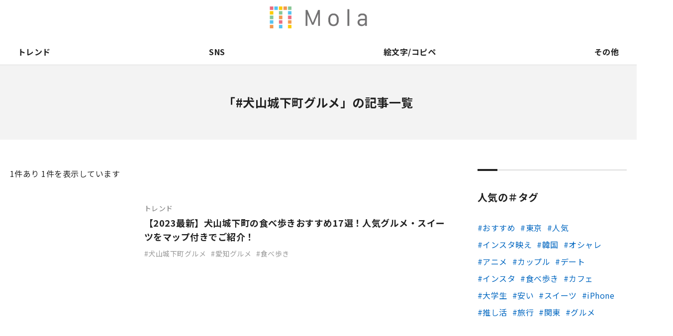

--- FILE ---
content_type: text/html; charset=UTF-8
request_url: https://mo-la.jp/tag/%E7%8A%AC%E5%B1%B1%E5%9F%8E%E4%B8%8B%E7%94%BA%E3%82%B0%E3%83%AB%E3%83%A1/
body_size: 7516
content:
<!doctype html>
<html lang="ja">
<head>


<!-- 【新Adsenseタグ】Mola_全ページhead内_211019差し替え -->
<!-- <script async src="https://pagead2.googlesyndication.com/pagead/js/adsbygoogle.js?client=ca-pub-3077701252284859" crossorigin="anonymous"></script>
 -->
 		<script async src="https://pagead2.googlesyndication.com/pagead/js/adsbygoogle.js?client=ca-pub-1333877194161360"
     crossorigin="anonymous"></script>

<!-- Global site tag (gtag.js) - Google Analytics -->
<script async src="https://www.googletagmanager.com/gtag/js?id=UA-186172714-1"></script>
<script>
  window.dataLayer = window.dataLayer || [];
  function gtag(){dataLayer.push(arguments);}
  gtag('js', new Date());

  gtag('config', 'UA-186172714-1');
</script>
<script type="application/javascript" src="//anymind360.com/js/16802/ats.js"></script>

<!-- Google Tag Manager -->
<script>(function(w,d,s,l,i){w[l]=w[l]||[];w[l].push({'gtm.start':
new Date().getTime(),event:'gtm.js'});var f=d.getElementsByTagName(s)[0],
j=d.createElement(s),dl=l!='dataLayer'?'&l='+l:'';j.async=true;j.src=
'https://www.googletagmanager.com/gtm.js?id='+i+dl;f.parentNode.insertBefore(j,f);
})(window,document,'script','dataLayer','GTM-PNWGQ27');</script>
<!-- End Google Tag Manager -->
<!-- Global site tag (gtag.js) - Google Analytics -->
<script async src="https://www.googletagmanager.com/gtag/js?id=G-5EF877JVGY"></script>
<script>
  window.dataLayer = window.dataLayer || [];
  function gtag(){dataLayer.push(arguments);}
  gtag('js', new Date());

  gtag('config', 'G-5EF877JVGY');
</script>
<!-- <script data-ad-client="ca-pub-3077701252284859" async src="https://pagead2.googlesyndication.com/pagead/js/adsbygoogle.js"></script> -->
<!--<script data-ad-client="pub-3077701252284859" async src="https://pagead2.googlesyndication.com/pagead/js/adsbygoogle.js"></script>-->

<!-- 特定の記事のみに広告タグ 20210907-->

<meta charset="utf-8">
<meta http-equiv="X-UA-Compatible" content="IE=edge">
<meta name="viewport" content="width=device-width, initial-scale=1.0" />


		<!-- All in One SEO 4.3.8 - aioseo.com -->
		<title>犬山城下町グルメ - Mola</title>
		<meta name="robots" content="max-image-preview:large" />
		<link rel="canonical" href="https://mo-la.jp/tag/%E7%8A%AC%E5%B1%B1%E5%9F%8E%E4%B8%8B%E7%94%BA%E3%82%B0%E3%83%AB%E3%83%A1/" />
		<meta name="generator" content="All in One SEO (AIOSEO) 4.3.8" />
		<script type="application/ld+json" class="aioseo-schema">
			{"@context":"https:\/\/schema.org","@graph":[{"@type":"BreadcrumbList","@id":"https:\/\/mo-la.jp\/tag\/%E7%8A%AC%E5%B1%B1%E5%9F%8E%E4%B8%8B%E7%94%BA%E3%82%B0%E3%83%AB%E3%83%A1\/#breadcrumblist","itemListElement":[{"@type":"ListItem","@id":"https:\/\/mo-la.jp\/#listItem","position":1,"item":{"@type":"WebPage","@id":"https:\/\/mo-la.jp\/","name":"\u30db\u30fc\u30e0","description":"\u300eMola\u300f\u4e16\u306e\u4e2d\u306e\u30c8\u30ec\u30f3\u30c9\u30fb\u8a71\u984c\u3092\u89e3\u8aac\u3059\u308b\u30e1\u30c7\u30a3\u30a2\u3067\u3059\u3002 \u53cb\u3060\u3061\u3068\u306e\u4f1a\u8a71\u30fbSNS\u4e0a\u3067\u77e5\u3089\u306a\u3044\u8a00\u8449\u306b\u51fa\u4f1a\u3063\u305f\u6642\u3002 \u300c\u3042\u308c\u3001\u306a\u3093\u3067\u6d41\u884c\u3063\u3066\u308b\u3093\u3060\u308d\u3046\uff1f\u300d\u3068\u6c17\u306b\u306a\u3063\u305f\u6642\u3002Mola\u304c\u304a\u5c4a\u3051\u3059\u308b\u306e\u306f\u3001\u305d\u3093\u306a\u300c\u4eca\u300d\u3092\u3088\u308a\u6df1\u304f\u697d\u3057\u307f\u3001\u7406\u89e3\u3059\u308b\u305f\u3081\u306e\u30c8\u30ec\u30f3\u30c9\u306e\u201c\u7b54\u3048\u201d\u3067\u3059\u3002","url":"https:\/\/mo-la.jp\/"},"nextItem":"https:\/\/mo-la.jp\/tag\/%e7%8a%ac%e5%b1%b1%e5%9f%8e%e4%b8%8b%e7%94%ba%e3%82%b0%e3%83%ab%e3%83%a1\/#listItem"},{"@type":"ListItem","@id":"https:\/\/mo-la.jp\/tag\/%e7%8a%ac%e5%b1%b1%e5%9f%8e%e4%b8%8b%e7%94%ba%e3%82%b0%e3%83%ab%e3%83%a1\/#listItem","position":2,"item":{"@type":"WebPage","@id":"https:\/\/mo-la.jp\/tag\/%e7%8a%ac%e5%b1%b1%e5%9f%8e%e4%b8%8b%e7%94%ba%e3%82%b0%e3%83%ab%e3%83%a1\/","name":"\u72ac\u5c71\u57ce\u4e0b\u753a\u30b0\u30eb\u30e1","url":"https:\/\/mo-la.jp\/tag\/%e7%8a%ac%e5%b1%b1%e5%9f%8e%e4%b8%8b%e7%94%ba%e3%82%b0%e3%83%ab%e3%83%a1\/"},"previousItem":"https:\/\/mo-la.jp\/#listItem"}]},{"@type":"CollectionPage","@id":"https:\/\/mo-la.jp\/tag\/%E7%8A%AC%E5%B1%B1%E5%9F%8E%E4%B8%8B%E7%94%BA%E3%82%B0%E3%83%AB%E3%83%A1\/#collectionpage","url":"https:\/\/mo-la.jp\/tag\/%E7%8A%AC%E5%B1%B1%E5%9F%8E%E4%B8%8B%E7%94%BA%E3%82%B0%E3%83%AB%E3%83%A1\/","name":"\u72ac\u5c71\u57ce\u4e0b\u753a\u30b0\u30eb\u30e1 - Mola","inLanguage":"ja","isPartOf":{"@id":"https:\/\/mo-la.jp\/#website"},"breadcrumb":{"@id":"https:\/\/mo-la.jp\/tag\/%E7%8A%AC%E5%B1%B1%E5%9F%8E%E4%B8%8B%E7%94%BA%E3%82%B0%E3%83%AB%E3%83%A1\/#breadcrumblist"}},{"@type":"Organization","@id":"https:\/\/mo-la.jp\/#organization","name":"Mola","url":"https:\/\/mo-la.jp\/","sameAs":["https:\/\/www.facebook.com\/profile.php?id=100064934951989","https:\/\/twitter.com\/Mola21391444"]},{"@type":"WebSite","@id":"https:\/\/mo-la.jp\/#website","url":"https:\/\/mo-la.jp\/","name":"Mola","description":"\u300eMola\u300f\u4e16\u306e\u4e2d\u306e\u30c8\u30ec\u30f3\u30c9\u30fb\u8a71\u984c\u3092\u89e3\u8aac\u3059\u308b\u30e1\u30c7\u30a3\u30a2","inLanguage":"ja","publisher":{"@id":"https:\/\/mo-la.jp\/#organization"}}]}
		</script>
		<!-- All in One SEO -->

<script type='text/javascript' src='https://cdnjs.cloudflare.com/ajax/libs/jquery/2.1.4/jquery.min.js?ver=2.1.4' id='jquery-js'></script>
<script type='text/javascript' src='https://mo-la.jp/wp-content/plugins/wp-user-avatar/assets/flatpickr/flatpickr.min.js?ver=4.10.2' id='ppress-flatpickr-js'></script>
<script type='text/javascript' src='https://mo-la.jp/wp-content/plugins/wp-user-avatar/assets/select2/select2.min.js?ver=4.10.2' id='ppress-select2-js'></script>
<script type='text/javascript' src='https://cdnjs.cloudflare.com/ajax/libs/jquery-migrate/1.2.1/jquery-migrate.min.js?ver=1.2.1' id='jquery-migrate-js'></script>
<!-- favicon -->
<link rel="icon" href="https://mo-la.jp/wp-content/themes/mola_bk/images/favicon/favicon.ico">
<link rel="apple-touch-icon" href="https://mo-la.jp/wp-content/themes/mola_bk/images/favicon/apple-touch-icon-152x152.png" sizes="152x152">
<link rel="icon" href="https://mo-la.jp/wp-content/themes/mola_bk/images/favicon/favicon-192x192.png" sizes="192x192" type="image/png">
<!-- font style -->
<link href="https://fonts.googleapis.com/css?family=Noto+Sans+JP:400,700,900|Lato:400,700,900&display=swap&subset=japanese" rel="stylesheet">
<!-- slick style -->
<link rel="stylesheet" href="https://cdnjs.cloudflare.com/ajax/libs/slick-carousel/1.6.0/slick.css" type="text/css" />
<link rel="stylesheet" href="https://mo-la.jp/wp-content/themes/mola_bk/css/slick-theme.css" type="text/css" />
<!-- scroll-hint style -->
<link rel="stylesheet" href="https://unpkg.com/scroll-hint@1.0.0/css/scroll-hint.css">
<!-- page style -->
<link rel="stylesheet" href="https://mo-la.jp/wp-content/themes/mola_bk/css/common.css" type="text/css" />
<link rel="stylesheet" href="https://mo-la.jp/wp-content/themes/mola_bk/css/contents.css" type="text/css" />
<link rel="stylesheet" href="https://mo-la.jp/wp-content/themes/mola_bk/css/top.css" type="text/css" />
<link rel="stylesheet" href="https://mo-la.jp/wp-content/themes/mola_bk/css/form.css" type="text/css" />



</head>

	<body>
	<!-- Google Tag Manager (noscript) -->
<noscript><iframe src="https://www.googletagmanager.com/ns.html?id=GTM-PNWGQ27"
height="0" width="0" style="display:none;visibility:hidden"></iframe></noscript>
<!-- End Google Tag Manager (noscript) -->

<!-- 特定の記事のみに広告タグ 20210907-->


<header>
<div class="header_in">
<div class="logo"><a href="https://mo-la.jp/">Mola</a></div>
<div class="trigger">
<div class="menu_btn"><span></span><span></span><span></span></div>
</div>
<div class="search"><a href="#" class="js_modal_open" data-target="modal_search"><i class="fas fa-search"></i></a></div>
<div class="snsnav">
<div class="menu"><ul>
<li class="page_item page-item-89701"><a href="https://mo-la.jp/external-transmission/">利用者情報の外部送信について</a></li>
<li class="page_item page-item-29196"><a href="https://mo-la.jp/monology-feed/">monology用RSS</a></li>
<li class="page_item page-item-29194"><a href="https://mo-la.jp/apprev-feed/">アプリ＆レビュー用feed</a></li>
<li class="page_item page-item-29192"><a href="https://mo-la.jp/luvu-feed/">LUVU用RSS</a></li>
<li class="page_item page-item-29189"><a href="https://mo-la.jp/sototano-feed/">sototano用RSS</a></li>
<li class="page_item page-item-29185 current_page_parent"><a href="https://mo-la.jp/entameweek-feed/">エンタメウィークRSS</a></li>
<li class="page_item page-item-24300"><a href="https://mo-la.jp/mamatenna-feed/">ママテナRSS配信用</a></li>
<li class="page_item page-item-2"><a href="https://mo-la.jp/">トップページ</a></li>
<li class="page_item page-item-105"><a href="https://mo-la.jp/about/">Molaとは</a></li>
<li class="page_item page-item-107"><a href="https://mo-la.jp/company/">運営会社</a></li>
<li class="page_item page-item-109"><a href="https://mo-la.jp/copyright/">著作権・免責事項</a></li>
<li class="page_item page-item-359 page_item_has_children"><a href="https://mo-la.jp/ads/">広告掲載ご希望の企業様</a></li>
<li class="page_item page-item-113 page_item_has_children"><a href="https://mo-la.jp/contact/">取材・その他お問い合わせ</a></li>
<li class="page_item page-item-3"><a href="https://mo-la.jp/privacy/">プライバシーポリシー</a></li>
<li class="page_item page-item-115"><a href="https://mo-la.jp/sitemap/">サイトマップ</a></li>
</ul></div>
</div>
</div>
<nav class="nav">
<div class="gnav">
<ul><li class="in_lower trend"><a class="in_link" href="https://mo-la.jp/category/trend/">トレンド</a>
  <div class="gnav_lower"><div class="gnav_lower_in"><div class="image"><img src="https://mo-la.jp/wp-content/uploads/1-803.png" alt=""/></div><div class="txt"><p class="toplink"><a href="https://mo-la.jp/category/trend/">トレンド TOP</a></p><ul>  <li><a href="https://mo-la.jp/category/trend/%e3%83%af%e3%83%bc%e3%83%89/">言葉</a></li>
    <li><a href="https://mo-la.jp/category/trend/thing/">もの</a></li>
    <li><a href="https://mo-la.jp/category/trend/diagnosis/">診断</a></li>
  </ul></div></div></div>  </li>
<li class="in_lower sns"><a class="in_link" href="https://mo-la.jp/category/sns/">SNS</a>
  <div class="gnav_lower"><div class="gnav_lower_in"><div class="image"><img src="https://mo-la.jp/wp-content/uploads/2-847.png" alt=""/></div><div class="txt"><p class="toplink"><a href="https://mo-la.jp/category/sns/">SNS TOP</a></p><ul>  <li><a href="https://mo-la.jp/category/sns/instagram/">Instagram</a></li>
    <li><a href="https://mo-la.jp/category/sns/x/">X（旧Twitter)</a></li>
    <li><a href="https://mo-la.jp/category/sns/tiktok/">TikTok</a></li>
    <li><a href="https://mo-la.jp/category/sns/bereal/">BeReal.</a></li>
    <li><a href="https://mo-la.jp/category/sns/other-sns/">その他</a></li>
  </ul></div></div></div>  </li>
<li class="in_lower emoji"><a class="in_link" href="https://mo-la.jp/category/emoji/">絵文字/コピペ</a>
    </li>
<li class="in_lower other"><a class="in_link" href="https://mo-la.jp/category/other/">その他</a>
  <div class="gnav_lower"><div class="gnav_lower_in"><div class="image"><img src="https://mo-la.jp/wp-content/uploads/4-672.png" alt=""/></div><div class="txt"><p class="toplink"><a href="https://mo-la.jp/category/other/">その他 TOP</a></p><ul>  <li><a href="https://mo-la.jp/category/other/%e9%81%8a%e3%81%b3/">遊び</a></li>
    <li><a href="https://mo-la.jp/category/other/%e3%82%b2%e3%83%bc%e3%83%a0/">ゲーム</a></li>
    <li><a href="https://mo-la.jp/category/other/anime/">アニメ</a></li>
    <li><a href="https://mo-la.jp/category/other/sports/">スポーツ</a></li>
    <li><a href="https://mo-la.jp/category/other/love-affair/">恋愛</a></li>
    <li><a href="https://mo-la.jp/category/other/beauty/">ビューティー</a></li>
    <li><a href="https://mo-la.jp/category/other/music/">音楽</a></li>
    <li><a href="https://mo-la.jp/category/other/gourmet/">グルメ</a></li>
    <li><a href="https://mo-la.jp/category/other/sightseeing/">観光地</a></li>
    <li><a href="https://mo-la.jp/category/other/%e3%81%be%e3%81%a8%e3%82%81/">まとめ</a></li>
  </ul></div></div></div>  </li>
</ul></div>
<div class="snsnav">
<div class="menu"><ul>
<li class="page_item page-item-89701"><a href="https://mo-la.jp/external-transmission/">利用者情報の外部送信について</a></li>
<li class="page_item page-item-29196"><a href="https://mo-la.jp/monology-feed/">monology用RSS</a></li>
<li class="page_item page-item-29194"><a href="https://mo-la.jp/apprev-feed/">アプリ＆レビュー用feed</a></li>
<li class="page_item page-item-29192"><a href="https://mo-la.jp/luvu-feed/">LUVU用RSS</a></li>
<li class="page_item page-item-29189"><a href="https://mo-la.jp/sototano-feed/">sototano用RSS</a></li>
<li class="page_item page-item-29185 current_page_parent"><a href="https://mo-la.jp/entameweek-feed/">エンタメウィークRSS</a></li>
<li class="page_item page-item-24300"><a href="https://mo-la.jp/mamatenna-feed/">ママテナRSS配信用</a></li>
<li class="page_item page-item-2"><a href="https://mo-la.jp/">トップページ</a></li>
<li class="page_item page-item-105"><a href="https://mo-la.jp/about/">Molaとは</a></li>
<li class="page_item page-item-107"><a href="https://mo-la.jp/company/">運営会社</a></li>
<li class="page_item page-item-109"><a href="https://mo-la.jp/copyright/">著作権・免責事項</a></li>
<li class="page_item page-item-359 page_item_has_children"><a href="https://mo-la.jp/ads/">広告掲載ご希望の企業様</a></li>
<li class="page_item page-item-113 page_item_has_children"><a href="https://mo-la.jp/contact/">取材・その他お問い合わせ</a></li>
<li class="page_item page-item-3"><a href="https://mo-la.jp/privacy/">プライバシーポリシー</a></li>
<li class="page_item page-item-115"><a href="https://mo-la.jp/sitemap/">サイトマップ</a></li>
</ul></div>
</div>
<div class="hnav">
<ul id="menu-pagenav" class="menu"><li id="menu-item-124" class="menu-item menu-item-type-post_type menu-item-object-page menu-item-124"><a href="https://mo-la.jp/about/">Molaとは</a></li>
<li id="menu-item-355" class="external menu-item menu-item-type-custom menu-item-object-custom menu-item-355"><a target="_blank" rel="noopener" href="https://corp.fourm.jp/">運営会社</a></li>
<li id="menu-item-128" class="menu-item menu-item-type-post_type menu-item-object-page menu-item-128"><a href="https://mo-la.jp/contact/">取材・その他お問い合わせ</a></li>
<li id="menu-item-372" class="menu-item menu-item-type-post_type menu-item-object-page menu-item-372"><a href="https://mo-la.jp/ads/">広告掲載ご希望の企業様</a></li>
<li id="menu-item-123" class="menu-item menu-item-type-post_type menu-item-object-page menu-item-privacy-policy menu-item-123"><a rel="privacy-policy" href="https://mo-la.jp/privacy/">プライバシーポリシー</a></li>
<li id="menu-item-126" class="menu-item menu-item-type-post_type menu-item-object-page menu-item-126"><a href="https://mo-la.jp/copyright/">著作権・免責事項</a></li>
<li id="menu-item-129" class="menu-item menu-item-type-post_type menu-item-object-page menu-item-129"><a href="https://mo-la.jp/sitemap/">サイトマップ</a></li>
<li id="menu-item-89704" class="menu-item menu-item-type-post_type menu-item-object-page menu-item-89704"><a href="https://mo-la.jp/external-transmission/">利用者情報の外部送信について</a></li>
</ul></div>
</nav>
</header>
<nav class="carousel">
<ul>
<li class="top"><a href="https://mo-la.jp/">トップ</a></li>
<li class="trend"><a href="https://mo-la.jp/category/trend/">トレンド</a></li>
<li class="sns"><a href="https://mo-la.jp/category/sns/">SNS</a></li>
<li class="emoji"><a href="https://mo-la.jp/category/emoji/">絵文字/コピペ</a></li>
<li class="other"><a href="https://mo-la.jp/category/other/">その他</a></li>
</ul>
</nav><main>
<div class="kv_others">
<h1>「#犬山城下町グルメ」の記事一覧</h1>
</div>
<div class="container">
<div class="primary page_category">
<p class="navtxt"><span>1</span>件あり 1件を表示しています</p><ul class="entrylist_vertical">
<li>
<a href="https://mo-la.jp/trend/113059/">
<div class="image"><span style="background-image: url(https://mo-la.jp/wp-content/uploads/1-649-320x320.png)"></span></div>
<div class="txt">
<p class="cat trend">トレンド</p><p class="ttl">【2023最新】犬山城下町の食べ歩きおすすめ17選！人気グルメ・スイーツをマップ付きでご紹介！</p>
<p class="taglist"><span>犬山城下町グルメ</span><span>愛知グルメ</span><span>食べ歩き</span></p></div>
</a>
</li></ul>
</div>
<div class="secondary">
<div class="separator"></div>
<!--
<aside class="item sideentry ranking">
<h3>人気の記事</h3>
<ul>
</ul>
</aside>
<div class="separator"></div>
-->


<div class="separator"></div>
<aside class="item">
<h3>人気の＃タグ</h3>
<ul class="wp-tag-cloud">
<li class="cat-item cat-item-1">	<a href="https://mo-la.jp/tag/%e3%81%8a%e3%81%99%e3%81%99%e3%82%81">おすすめ	</a></li><li class="cat-item cat-item-1">	<a href="https://mo-la.jp/tag/%e6%9d%b1%e4%ba%ac">東京	</a></li><li class="cat-item cat-item-1">	<a href="https://mo-la.jp/tag/%e4%ba%ba%e6%b0%97">人気	</a></li><li class="cat-item cat-item-1">	<a href="https://mo-la.jp/tag/%e3%82%a4%e3%83%b3%e3%82%b9%e3%82%bf%e6%98%a0%e3%81%88">インスタ映え	</a></li><li class="cat-item cat-item-1">	<a href="https://mo-la.jp/tag/%e9%9f%93%e5%9b%bd">韓国	</a></li><li class="cat-item cat-item-1">	<a href="https://mo-la.jp/tag/%e3%82%aa%e3%82%b7%e3%83%a3%e3%83%ac">オシャレ	</a></li><li class="cat-item cat-item-1">	<a href="https://mo-la.jp/tag/%e3%82%a2%e3%83%8b%e3%83%a1">アニメ	</a></li><li class="cat-item cat-item-1">	<a href="https://mo-la.jp/tag/%e3%82%ab%e3%83%83%e3%83%97%e3%83%ab">カップル	</a></li><li class="cat-item cat-item-1">	<a href="https://mo-la.jp/tag/%e3%83%87%e3%83%bc%e3%83%88">デート	</a></li><li class="cat-item cat-item-1">	<a href="https://mo-la.jp/tag/%e3%82%a4%e3%83%b3%e3%82%b9%e3%82%bf">インスタ	</a></li><li class="cat-item cat-item-1">	<a href="https://mo-la.jp/tag/%e9%a3%9f%e3%81%b9%e6%ad%a9%e3%81%8d">食べ歩き	</a></li><li class="cat-item cat-item-1">	<a href="https://mo-la.jp/tag/%e3%82%ab%e3%83%95%e3%82%a7">カフェ	</a></li><li class="cat-item cat-item-1">	<a href="https://mo-la.jp/tag/%e5%a4%a7%e5%ad%a6%e7%94%9f">大学生	</a></li><li class="cat-item cat-item-1">	<a href="https://mo-la.jp/tag/%e5%ae%89%e3%81%84">安い	</a></li><li class="cat-item cat-item-1">	<a href="https://mo-la.jp/tag/%e3%82%b9%e3%82%a4%e3%83%bc%e3%83%84">スイーツ	</a></li><li class="cat-item cat-item-1">	<a href="https://mo-la.jp/tag/iphone">iPhone	</a></li><li class="cat-item cat-item-1">	<a href="https://mo-la.jp/tag/%e6%8e%a8%e3%81%97%e6%b4%bb">推し活	</a></li><li class="cat-item cat-item-1">	<a href="https://mo-la.jp/tag/%e6%97%85%e8%a1%8c">旅行	</a></li><li class="cat-item cat-item-1">	<a href="https://mo-la.jp/tag/%e9%96%a2%e6%9d%b1">関東	</a></li><li class="cat-item cat-item-1">	<a href="https://mo-la.jp/tag/%e3%82%b0%e3%83%ab%e3%83%a1">グルメ	</a></li></ul>
</aside>


<aside class="sidebnr">
</aside>
</div></div>
</main>
<div class="btm_about">
<div class="btm_about_in">
<div class="about_logo">
<div class="logo">
<div class="image"><img src="https://mo-la.jp/wp-content/themes/mola_bk/images/common/logo_horizontal_black.png" alt="Mola"/></div>
<p>『Mola』世の中のトレンド・話題を解説するメディア</p>
</div>
</div>
<div class="snsnav">
<div class="menu"><ul>
<li class="page_item page-item-89701"><a href="https://mo-la.jp/external-transmission/">利用者情報の外部送信について</a></li>
<li class="page_item page-item-29196"><a href="https://mo-la.jp/monology-feed/">monology用RSS</a></li>
<li class="page_item page-item-29194"><a href="https://mo-la.jp/apprev-feed/">アプリ＆レビュー用feed</a></li>
<li class="page_item page-item-29192"><a href="https://mo-la.jp/luvu-feed/">LUVU用RSS</a></li>
<li class="page_item page-item-29189"><a href="https://mo-la.jp/sototano-feed/">sototano用RSS</a></li>
<li class="page_item page-item-29185 current_page_parent"><a href="https://mo-la.jp/entameweek-feed/">エンタメウィークRSS</a></li>
<li class="page_item page-item-24300"><a href="https://mo-la.jp/mamatenna-feed/">ママテナRSS配信用</a></li>
<li class="page_item page-item-2"><a href="https://mo-la.jp/">トップページ</a></li>
<li class="page_item page-item-105"><a href="https://mo-la.jp/about/">Molaとは</a></li>
<li class="page_item page-item-107"><a href="https://mo-la.jp/company/">運営会社</a></li>
<li class="page_item page-item-109"><a href="https://mo-la.jp/copyright/">著作権・免責事項</a></li>
<li class="page_item page-item-359 page_item_has_children"><a href="https://mo-la.jp/ads/">広告掲載ご希望の企業様</a></li>
<li class="page_item page-item-113 page_item_has_children"><a href="https://mo-la.jp/contact/">取材・その他お問い合わせ</a></li>
<li class="page_item page-item-3"><a href="https://mo-la.jp/privacy/">プライバシーポリシー</a></li>
<li class="page_item page-item-115"><a href="https://mo-la.jp/sitemap/">サイトマップ</a></li>
</ul></div>
</div>
</div>
</div>

<footer id="footer">
<div class="footer_in">
<div class="fnav_btn">メニュー</div>
<div class="fnav">
<div class="home"><a href="https://mo-la.jp/">Mola ホーム</a></div>
<div class="fnav_in">
<div class="subnav catlist">
<p>カテゴリから探す</p>
<ul>
<li class="trend"><a href="https://mo-la.jp/category/trend/">トレンド</a></li>
<li class="sns"><a href="https://mo-la.jp/category/sns/">SNS</a></li>
<li class="emoji"><a href="https://mo-la.jp/category/emoji/">絵文字/コピペ</a></li>
<li class="other"><a href="https://mo-la.jp/category/other/">その他</a></li>
</ul>
</div>
<div class="subnav pagelist">
<p>Molaについて</p>
<ul id="menu-pagenav-1" class="menu"><li class="menu-item menu-item-type-post_type menu-item-object-page menu-item-124"><a href="https://mo-la.jp/about/">Molaとは</a></li>
<li class="external menu-item menu-item-type-custom menu-item-object-custom menu-item-355"><a target="_blank" rel="noopener" href="https://corp.fourm.jp/">運営会社</a></li>
<li class="menu-item menu-item-type-post_type menu-item-object-page menu-item-128"><a href="https://mo-la.jp/contact/">取材・その他お問い合わせ</a></li>
<li class="menu-item menu-item-type-post_type menu-item-object-page menu-item-372"><a href="https://mo-la.jp/ads/">広告掲載ご希望の企業様</a></li>
<li class="menu-item menu-item-type-post_type menu-item-object-page menu-item-privacy-policy menu-item-123"><a rel="privacy-policy" href="https://mo-la.jp/privacy/">プライバシーポリシー</a></li>
<li class="menu-item menu-item-type-post_type menu-item-object-page menu-item-126"><a href="https://mo-la.jp/copyright/">著作権・免責事項</a></li>
<li class="menu-item menu-item-type-post_type menu-item-object-page menu-item-129"><a href="https://mo-la.jp/sitemap/">サイトマップ</a></li>
<li class="menu-item menu-item-type-post_type menu-item-object-page menu-item-89704"><a href="https://mo-la.jp/external-transmission/">利用者情報の外部送信について</a></li>
</ul></div>
</div>
</div>
<address class="en">Copyright &copy; Mola all rights reserved.</address>
</div>
</footer>
<div class="pagetop"><a href="#" class="anchorlink"><img src="https://mo-la.jp/wp-content/themes/mola_bk/images/common/icon_pagetop.svg" alt=""/></a></div><div class="modal_search js_modal" id="modal_search">
<div class="modal_search_inner">
<div class="modal_search_content">
<p class="close js_modal_close"><a href="#"><span></span><span></span></a></p>
<div class="modal_search_form">
<form method="get" id="searchform" name="searchform" action="https://mo-la.jp/">
<input type="hidden" name="s" id="s" />
<input type="hidden" name="post_type" value="post">
<input type="search" value="" name="s" id="s" placeholder="キーワードを入力してください" class="modal_search_input" />
<input type="submit" value="search" class="modal_search_btn">
</form>
</div>
</div>
</div>
<div class="modal_search_bg js_modal_close"></div>
</div><link rel='stylesheet' id='wp-block-library-css' href='https://mo-la.jp/wp-includes/css/dist/block-library/style.min.css?ver=6.2.8' type='text/css' media='all' />
<link rel='stylesheet' id='classic-theme-styles-css' href='https://mo-la.jp/wp-includes/css/classic-themes.min.css?ver=6.2.8' type='text/css' media='all' />
<style id='global-styles-inline-css' type='text/css'>
body{--wp--preset--color--black: #000000;--wp--preset--color--cyan-bluish-gray: #abb8c3;--wp--preset--color--white: #ffffff;--wp--preset--color--pale-pink: #f78da7;--wp--preset--color--vivid-red: #cf2e2e;--wp--preset--color--luminous-vivid-orange: #ff6900;--wp--preset--color--luminous-vivid-amber: #fcb900;--wp--preset--color--light-green-cyan: #7bdcb5;--wp--preset--color--vivid-green-cyan: #00d084;--wp--preset--color--pale-cyan-blue: #8ed1fc;--wp--preset--color--vivid-cyan-blue: #0693e3;--wp--preset--color--vivid-purple: #9b51e0;--wp--preset--gradient--vivid-cyan-blue-to-vivid-purple: linear-gradient(135deg,rgba(6,147,227,1) 0%,rgb(155,81,224) 100%);--wp--preset--gradient--light-green-cyan-to-vivid-green-cyan: linear-gradient(135deg,rgb(122,220,180) 0%,rgb(0,208,130) 100%);--wp--preset--gradient--luminous-vivid-amber-to-luminous-vivid-orange: linear-gradient(135deg,rgba(252,185,0,1) 0%,rgba(255,105,0,1) 100%);--wp--preset--gradient--luminous-vivid-orange-to-vivid-red: linear-gradient(135deg,rgba(255,105,0,1) 0%,rgb(207,46,46) 100%);--wp--preset--gradient--very-light-gray-to-cyan-bluish-gray: linear-gradient(135deg,rgb(238,238,238) 0%,rgb(169,184,195) 100%);--wp--preset--gradient--cool-to-warm-spectrum: linear-gradient(135deg,rgb(74,234,220) 0%,rgb(151,120,209) 20%,rgb(207,42,186) 40%,rgb(238,44,130) 60%,rgb(251,105,98) 80%,rgb(254,248,76) 100%);--wp--preset--gradient--blush-light-purple: linear-gradient(135deg,rgb(255,206,236) 0%,rgb(152,150,240) 100%);--wp--preset--gradient--blush-bordeaux: linear-gradient(135deg,rgb(254,205,165) 0%,rgb(254,45,45) 50%,rgb(107,0,62) 100%);--wp--preset--gradient--luminous-dusk: linear-gradient(135deg,rgb(255,203,112) 0%,rgb(199,81,192) 50%,rgb(65,88,208) 100%);--wp--preset--gradient--pale-ocean: linear-gradient(135deg,rgb(255,245,203) 0%,rgb(182,227,212) 50%,rgb(51,167,181) 100%);--wp--preset--gradient--electric-grass: linear-gradient(135deg,rgb(202,248,128) 0%,rgb(113,206,126) 100%);--wp--preset--gradient--midnight: linear-gradient(135deg,rgb(2,3,129) 0%,rgb(40,116,252) 100%);--wp--preset--duotone--dark-grayscale: url('#wp-duotone-dark-grayscale');--wp--preset--duotone--grayscale: url('#wp-duotone-grayscale');--wp--preset--duotone--purple-yellow: url('#wp-duotone-purple-yellow');--wp--preset--duotone--blue-red: url('#wp-duotone-blue-red');--wp--preset--duotone--midnight: url('#wp-duotone-midnight');--wp--preset--duotone--magenta-yellow: url('#wp-duotone-magenta-yellow');--wp--preset--duotone--purple-green: url('#wp-duotone-purple-green');--wp--preset--duotone--blue-orange: url('#wp-duotone-blue-orange');--wp--preset--font-size--small: 13px;--wp--preset--font-size--medium: 20px;--wp--preset--font-size--large: 36px;--wp--preset--font-size--x-large: 42px;--wp--preset--spacing--20: 0.44rem;--wp--preset--spacing--30: 0.67rem;--wp--preset--spacing--40: 1rem;--wp--preset--spacing--50: 1.5rem;--wp--preset--spacing--60: 2.25rem;--wp--preset--spacing--70: 3.38rem;--wp--preset--spacing--80: 5.06rem;--wp--preset--shadow--natural: 6px 6px 9px rgba(0, 0, 0, 0.2);--wp--preset--shadow--deep: 12px 12px 50px rgba(0, 0, 0, 0.4);--wp--preset--shadow--sharp: 6px 6px 0px rgba(0, 0, 0, 0.2);--wp--preset--shadow--outlined: 6px 6px 0px -3px rgba(255, 255, 255, 1), 6px 6px rgba(0, 0, 0, 1);--wp--preset--shadow--crisp: 6px 6px 0px rgba(0, 0, 0, 1);}:where(.is-layout-flex){gap: 0.5em;}body .is-layout-flow > .alignleft{float: left;margin-inline-start: 0;margin-inline-end: 2em;}body .is-layout-flow > .alignright{float: right;margin-inline-start: 2em;margin-inline-end: 0;}body .is-layout-flow > .aligncenter{margin-left: auto !important;margin-right: auto !important;}body .is-layout-constrained > .alignleft{float: left;margin-inline-start: 0;margin-inline-end: 2em;}body .is-layout-constrained > .alignright{float: right;margin-inline-start: 2em;margin-inline-end: 0;}body .is-layout-constrained > .aligncenter{margin-left: auto !important;margin-right: auto !important;}body .is-layout-constrained > :where(:not(.alignleft):not(.alignright):not(.alignfull)){max-width: var(--wp--style--global--content-size);margin-left: auto !important;margin-right: auto !important;}body .is-layout-constrained > .alignwide{max-width: var(--wp--style--global--wide-size);}body .is-layout-flex{display: flex;}body .is-layout-flex{flex-wrap: wrap;align-items: center;}body .is-layout-flex > *{margin: 0;}:where(.wp-block-columns.is-layout-flex){gap: 2em;}.has-black-color{color: var(--wp--preset--color--black) !important;}.has-cyan-bluish-gray-color{color: var(--wp--preset--color--cyan-bluish-gray) !important;}.has-white-color{color: var(--wp--preset--color--white) !important;}.has-pale-pink-color{color: var(--wp--preset--color--pale-pink) !important;}.has-vivid-red-color{color: var(--wp--preset--color--vivid-red) !important;}.has-luminous-vivid-orange-color{color: var(--wp--preset--color--luminous-vivid-orange) !important;}.has-luminous-vivid-amber-color{color: var(--wp--preset--color--luminous-vivid-amber) !important;}.has-light-green-cyan-color{color: var(--wp--preset--color--light-green-cyan) !important;}.has-vivid-green-cyan-color{color: var(--wp--preset--color--vivid-green-cyan) !important;}.has-pale-cyan-blue-color{color: var(--wp--preset--color--pale-cyan-blue) !important;}.has-vivid-cyan-blue-color{color: var(--wp--preset--color--vivid-cyan-blue) !important;}.has-vivid-purple-color{color: var(--wp--preset--color--vivid-purple) !important;}.has-black-background-color{background-color: var(--wp--preset--color--black) !important;}.has-cyan-bluish-gray-background-color{background-color: var(--wp--preset--color--cyan-bluish-gray) !important;}.has-white-background-color{background-color: var(--wp--preset--color--white) !important;}.has-pale-pink-background-color{background-color: var(--wp--preset--color--pale-pink) !important;}.has-vivid-red-background-color{background-color: var(--wp--preset--color--vivid-red) !important;}.has-luminous-vivid-orange-background-color{background-color: var(--wp--preset--color--luminous-vivid-orange) !important;}.has-luminous-vivid-amber-background-color{background-color: var(--wp--preset--color--luminous-vivid-amber) !important;}.has-light-green-cyan-background-color{background-color: var(--wp--preset--color--light-green-cyan) !important;}.has-vivid-green-cyan-background-color{background-color: var(--wp--preset--color--vivid-green-cyan) !important;}.has-pale-cyan-blue-background-color{background-color: var(--wp--preset--color--pale-cyan-blue) !important;}.has-vivid-cyan-blue-background-color{background-color: var(--wp--preset--color--vivid-cyan-blue) !important;}.has-vivid-purple-background-color{background-color: var(--wp--preset--color--vivid-purple) !important;}.has-black-border-color{border-color: var(--wp--preset--color--black) !important;}.has-cyan-bluish-gray-border-color{border-color: var(--wp--preset--color--cyan-bluish-gray) !important;}.has-white-border-color{border-color: var(--wp--preset--color--white) !important;}.has-pale-pink-border-color{border-color: var(--wp--preset--color--pale-pink) !important;}.has-vivid-red-border-color{border-color: var(--wp--preset--color--vivid-red) !important;}.has-luminous-vivid-orange-border-color{border-color: var(--wp--preset--color--luminous-vivid-orange) !important;}.has-luminous-vivid-amber-border-color{border-color: var(--wp--preset--color--luminous-vivid-amber) !important;}.has-light-green-cyan-border-color{border-color: var(--wp--preset--color--light-green-cyan) !important;}.has-vivid-green-cyan-border-color{border-color: var(--wp--preset--color--vivid-green-cyan) !important;}.has-pale-cyan-blue-border-color{border-color: var(--wp--preset--color--pale-cyan-blue) !important;}.has-vivid-cyan-blue-border-color{border-color: var(--wp--preset--color--vivid-cyan-blue) !important;}.has-vivid-purple-border-color{border-color: var(--wp--preset--color--vivid-purple) !important;}.has-vivid-cyan-blue-to-vivid-purple-gradient-background{background: var(--wp--preset--gradient--vivid-cyan-blue-to-vivid-purple) !important;}.has-light-green-cyan-to-vivid-green-cyan-gradient-background{background: var(--wp--preset--gradient--light-green-cyan-to-vivid-green-cyan) !important;}.has-luminous-vivid-amber-to-luminous-vivid-orange-gradient-background{background: var(--wp--preset--gradient--luminous-vivid-amber-to-luminous-vivid-orange) !important;}.has-luminous-vivid-orange-to-vivid-red-gradient-background{background: var(--wp--preset--gradient--luminous-vivid-orange-to-vivid-red) !important;}.has-very-light-gray-to-cyan-bluish-gray-gradient-background{background: var(--wp--preset--gradient--very-light-gray-to-cyan-bluish-gray) !important;}.has-cool-to-warm-spectrum-gradient-background{background: var(--wp--preset--gradient--cool-to-warm-spectrum) !important;}.has-blush-light-purple-gradient-background{background: var(--wp--preset--gradient--blush-light-purple) !important;}.has-blush-bordeaux-gradient-background{background: var(--wp--preset--gradient--blush-bordeaux) !important;}.has-luminous-dusk-gradient-background{background: var(--wp--preset--gradient--luminous-dusk) !important;}.has-pale-ocean-gradient-background{background: var(--wp--preset--gradient--pale-ocean) !important;}.has-electric-grass-gradient-background{background: var(--wp--preset--gradient--electric-grass) !important;}.has-midnight-gradient-background{background: var(--wp--preset--gradient--midnight) !important;}.has-small-font-size{font-size: var(--wp--preset--font-size--small) !important;}.has-medium-font-size{font-size: var(--wp--preset--font-size--medium) !important;}.has-large-font-size{font-size: var(--wp--preset--font-size--large) !important;}.has-x-large-font-size{font-size: var(--wp--preset--font-size--x-large) !important;}
.wp-block-navigation a:where(:not(.wp-element-button)){color: inherit;}
:where(.wp-block-columns.is-layout-flex){gap: 2em;}
.wp-block-pullquote{font-size: 1.5em;line-height: 1.6;}
</style>
<link rel='stylesheet' id='ppress-frontend-css' href='https://mo-la.jp/wp-content/plugins/wp-user-avatar/assets/css/frontend.min.css?ver=4.10.2' type='text/css' media='all' />
<link rel='stylesheet' id='ppress-flatpickr-css' href='https://mo-la.jp/wp-content/plugins/wp-user-avatar/assets/flatpickr/flatpickr.min.css?ver=4.10.2' type='text/css' media='all' />
<link rel='stylesheet' id='ppress-select2-css' href='https://mo-la.jp/wp-content/plugins/wp-user-avatar/assets/select2/select2.min.css?ver=6.2.8' type='text/css' media='all' />
<script type='text/javascript' id='ppress-frontend-script-js-extra'>
/* <![CDATA[ */
var pp_ajax_form = {"ajaxurl":"https:\/\/mo-la.jp\/wp-admin\/admin-ajax.php","confirm_delete":"Are you sure?","deleting_text":"Deleting...","deleting_error":"An error occurred. Please try again.","nonce":"0f49c46857","disable_ajax_form":"false","is_checkout":"0","is_checkout_tax_enabled":"0"};
/* ]]> */
</script>
<script type='text/javascript' src='https://mo-la.jp/wp-content/plugins/wp-user-avatar/assets/js/frontend.min.js?ver=4.10.2' id='ppress-frontend-script-js'></script>
<!-- script -->
<script src="https://cdnjs.cloudflare.com/ajax/libs/slick-carousel/1.9.0/slick.min.js"></script>
<script src="https://kit.fontawesome.com/e3d97845a6.js"></script>
<script src="https://unpkg.com/scroll-hint@latest/js/scroll-hint.min.js"></script>
<script src="https://mo-la.jp/wp-content/themes/mola_bk/js/common.js"></script> </body>
</html>

--- FILE ---
content_type: text/html; charset=utf-8
request_url: https://www.google.com/recaptcha/api2/aframe
body_size: 149
content:
<!DOCTYPE HTML><html><head><meta http-equiv="content-type" content="text/html; charset=UTF-8"></head><body><script nonce="xHY4qsbMMSTeKrp2dyylAw">/** Anti-fraud and anti-abuse applications only. See google.com/recaptcha */ try{var clients={'sodar':'https://pagead2.googlesyndication.com/pagead/sodar?'};window.addEventListener("message",function(a){try{if(a.source===window.parent){var b=JSON.parse(a.data);var c=clients[b['id']];if(c){var d=document.createElement('img');d.src=c+b['params']+'&rc='+(localStorage.getItem("rc::a")?sessionStorage.getItem("rc::b"):"");window.document.body.appendChild(d);sessionStorage.setItem("rc::e",parseInt(sessionStorage.getItem("rc::e")||0)+1);localStorage.setItem("rc::h",'1769283783749');}}}catch(b){}});window.parent.postMessage("_grecaptcha_ready", "*");}catch(b){}</script></body></html>

--- FILE ---
content_type: text/css
request_url: https://mo-la.jp/wp-content/themes/mola_bk/css/slick-theme.css
body_size: 501
content:
@charset 'UTF-8';

/* loading */
.slick-loading .slick-list {
	background: url("../images/common/ajax-loader.gif") center center no-repeat;
}

/* mv_csl */
@media only screen and (max-width:767.98px) {
  .mv_csl{
    opacity: 0;
    transition: all 0.6s ease;
  }
  .mv_csl.slick-initialized{
    opacity: 1;
  }
}

/* mv_csl Dots */
@media only screen and (max-width:767.98px) {
  .mv_csl .slick-dots {
    display: flex;
    justify-content: center;
  }
  .mv_csl .slick-dots li{
    cursor: pointer;
  }
  .mv_csl .slick-dots li:last-child{
    margin: 0;
  }
  .mv_csl .slick-dots li button {
    position: relative;
    display: block;
    width: 20px;
    height: 40px;
    cursor: pointer;
    color: transparent;
    border: 0;
    outline: none;
    background: transparent;
  }
  .mv_csl .slick-dots li button:hover:before,
  .mv_csl .slick-dots li button:focus:before {
    opacity: 1;
  }
  .mv_csl .slick-dots li button:before {
    content: "";
    position: absolute;
    top: 50%;
    left: 50%;
    -webkit-transform: translate(-50%, -50%);
    transform: translate(-50%, -50%);
    width: 8px;
    height: 8px;
    background-color: #ddd;
  }
  .mv_csl .slick-dots li.slick-active button:before {
    background-color: #222;
  }
}


--- FILE ---
content_type: text/css
request_url: https://mo-la.jp/wp-content/themes/mola_bk/css/contents.css
body_size: 2758
content:
@charset "UTF-8";

/* ------------------------------------------------------------------
kv
------------------------------------------------------------------ */
@media print,screen and (min-width:768px) {
  .kv_single{
    background: #f3f3f3;
  }
  .kv_single_in{
    display: flex;
    width: 100%;
    max-width: 1240px;
    margin: auto;
  }
  .kv_single .image{
    width: 50%;
    min-height: 400px;
    background-image: url("../images/common/noimg.png");
    background-position: 50% 50%;
    background-size: cover;
    background-repeat: no-repeat;
  }
  .kv_single .txt{
    flex: 1;
    display: flex;
    flex-direction: column;
    padding: 40px;
  }
  .kv_single .cat{
    font-size: 1.8rem;
    color: #777;
    margin: 0 0 10px;
  }
  .kv_single .ttl{
    font-size: 3.0rem;
    font-weight: 700;
    line-height: 1.6;
    margin: 0 0 40px;
  }
  .kv_single .data{
    margin: auto 0 0;
  }
  .kv_single .taglist{
    margin: 0 0 10px;
  }
  .kv_single .taglist span{
    font-size: 1.6rem;
  }
  .kv_single .data_wrap{
    display: flex;
    justify-content: space-between;
  }
  .kv_single .date{
    display: flex;
    align-items: center;
    font-size: 1.4rem;
    color: #777;
  }
  .kv_single .new{
    display: flex;
    justify-content: center;
    align-items: center;
    width: 60px;
    height: 20px;
    background: #222;
    color: #fff;
    font-size: 1.4rem;
    font-weight: 700;
    margin: 0 10px 0 0;
  }
  .kv_single .auther a{
    display: flex;
    align-items: center;
    justify-content: flex-end;
  }
  .kv_single .auther a:hover{
    opacity: 0.5;
  }
  .kv_single .auther .pic{
    width: 40px;
    border-radius: 50%;
    overflow: hidden;
    margin: 0 15px 0 0;
  }
  .kv_single .auther .name{
    font-size: 1.4rem;
  }
  .kv_category .image{
    width: 100%;
    max-width: 1480px;
    height: 400px;
    margin: auto;
    background-position: 50% 50%;
    background-size: cover;
    background-repeat: no-repeat;
  }
  .kv_category_in{
    width: 100%;
    max-width: 1240px;
    margin: auto;
    padding: 60px 0 40px;
  }
  .kv_category .txt{
    display: flex;
    align-items: center;
  }
  .kv_category .cat{
    font-size: 3.6rem;
    margin: 0 80px 0 0;
  }
  .kv_category .lead{
    flex: 1;
    line-height: 1.8;
  }
  .kv_category .narrow{
    padding: 60px 0 0;
  }
  .kv_category .row{
    display: flex;
    margin: 0 0 40px;
  }
  .kv_category .row:last-child{
    margin: 0;
  }
  .kv_category .label{
    font-size: 2.0rem;
    font-weight: 700;
    margin: 0 80px 0 0;
  }
  .kv_category .label span{
    border-bottom: 4px solid #222;
    padding: 0 0 3px;
  }
  .kv_category .narrow ul{
    flex: 1;
    margin-top: -10px;
  }
  .kv_category .narrow li a{
		display: block;
    font-size: 1.8rem;
		line-height: 1.8;
		color: #0066c0;
		white-space: nowrap;
	}
  .kv_category .catlist li a:before{
    content: "";
  }
  .kv_others{
    display: flex;
    align-items: center;
    height: 150px;
    background: #f3f3f3;
  }
  .kv_others h1{
    width: 100%;
    max-width: 1240px;
    display: flex;
    align-items: center;
    justify-content: center;
    margin: 0 auto;
    font-size: 2.4rem;
  }
  .kv_others ul{
    width: 100%;
    max-width: 1240px;
    display: flex;
    align-items: center;
    margin: 0 auto -10px;
  }
  .kv_others ul li{
    display: flex;
    align-items: center;
    justify-content: center;
    font-size: 1.8rem;
    font-weight: 700;
    margin: 0 0 10px;
  }
  .kv_others ul li:after{
    display: inline-block;
    content: '';
    width: 6px;
    height: 6px;
    border: 0px;
    border-top: solid 1px #222;
    border-right: solid 1px #222;
    -webkit-transform: rotate(45deg);
    transform: rotate(45deg);
    margin: 3px 20px 0;
  }
  .kv_others ul li:last-of-type:after{
    display: none;
  }
  .kv_others ul li a{
    font-weight: 400;
		color: #222;
  }
  .kv_others ul li a:hover{
    opacity: 0.5;
  }
}
@media only screen and (max-width:767.98px) {
  .kv_single{
    background: #f3f3f3;
  }
  .kv_single .image{
    padding: 60% 0 0;
    background-image: url("../images/common/noimg.png");
    background-position: 50% 50%;
    background-size: cover;
    background-repeat: no-repeat;
  }
  .kv_single .txt{
    padding: 20px;
  }
  .kv_single .cat{
    font-size: 1.4rem;
    color: #777;
    margin: 0 0 5px;
  }
  .kv_single .ttl{
    font-size: 1.8rem;
    font-weight: 700;
    line-height: 1.6;
  }
  .kv_single .data{
    margin: 20px 0 0;
  }
  .kv_single .taglist{
    margin: 0 0 10px;
  }
  .kv_single .taglist span{
    font-size: 1.2rem;
  }
  .kv_single .data_wrap{
    display: flex;
    justify-content: space-between;
  }
  .kv_single .date{
    display: flex;
    align-items: center;
    font-size: 1.2rem;
    color: #777;
  }
  .kv_single .new{
    display: flex;
    justify-content: center;
    align-items: center;
    width: 50px;
    height: 18px;
    background: #222;
    color: #fff;
    font-size: 1.2rem;
    font-weight: 700;
    margin: 0 10px 0 0;
  }
  .kv_single .auther{
  }
  .kv_single .auther a{
    display: flex;
    align-items: center;
    justify-content: flex-end;
  }
  .kv_single .auther .pic{
    width: 30px;
    border-radius: 50%;
    overflow: hidden;
    margin: 0 10px 0 0;
  }
  .kv_single .auther .name{
    font-size: 1.2rem;
  }
  .kv_category .image{
    height: 30vw;
    background-position: 50% 50%;
    background-size: cover;
    background-repeat: no-repeat;
  }
  .kv_category_in{
    width: 90%;
    margin: auto;
    padding: 20px 0 0;
  }
  .kv_category .txt{
  }
  .kv_category .cat{
    font-size: 5.0vw;
    margin: 0 0 15px;
  }
  .kv_category .lead{
    flex: 1;
    line-height: 1.8;
  }
  .kv_category .narrow{
    padding: 40px 0 0;
  }
  .kv_category .row{
    margin: 0 0 40px;
  }
  .kv_category .row:last-child{
    margin: 0;
  }
  .kv_category .label{
    font-size: 1.6rem;
    font-weight: 700;
    margin: 0 0 20px;
  }
  .kv_category .label span{
    border-bottom: 2px solid #222;
    padding: 0 0 3px;
  }
  .kv_category .narrow ul{
  }
  .kv_category .narrow li a{
		display: block;
    font-size: 1.4rem;
		line-height: 1.8;
		color: #0066c0;
		white-space: nowrap;
	}
  .kv_category .catlist li a:before{
    content: "";
  }
  .kv_others{
    display: flex;
    justify-content: center;
    align-items: center;
    height: 80px;
    background: #f3f3f3;
  }
  .kv_others h1{
    font-size: 4.2vw;
    line-height: 1.6;
    text-align: center;
  }
  .kv_others ul{
    width: 90%;
    display: flex;
    flex-wrap: wrap;
    align-items: center;
    justify-content: center;
    margin: 0 auto -8px;
  }
  .kv_others ul li{
    display: flex;
    align-items: center;
    justify-content: center;
    font-size: 1.2rem;
    font-weight: 700;
    margin: 0 0 8px;
  }
  .kv_others ul li:after{
    display: inline-block;
    content: '';
    width: 4px;
    height: 4px;
    border: 0px;
    border-top: solid 1px #222;
    border-right: solid 1px #222;
    -webkit-transform: rotate(45deg);
    transform: rotate(45deg);
    margin: 1px 12px 0;
  }
  .kv_others ul li:last-of-type:after{
    display: none;
  }
  .kv_others ul li a{
    font-weight: 400;
		color: #222;
  }
  .kv_others ul li a:hover{
    opacity: 0.5;
  }
}

/* ------------------------------------------------------------------
page_category
------------------------------------------------------------------ */
@media print,screen and (min-width:768px) {
  .page_category{
  }
  .page_category .entrylist_vertical{
    margin: 0 0 80px;
	}
  .page_category .navtxt{
    font-size: 1.6rem;
    margin: 0 0 40px;
  }
}
@media only screen and (max-width:767.98px) {
  .page_category{
  }
  .page_category .entrylist_vertical{
    margin: 0 0 40px;
	}
  .page_category .navtxt{
    font-size: 1.2rem;
    margin: 0 0 20px;
  }
}

/* ------------------------------------------------------------------
page_contact
------------------------------------------------------------------ */
@media print,screen and (min-width:768px) {
  .page_contact{
		padding: 60px 0;
  }
  .page_contact_in{
    width: 100%;
    max-width: 1080px;
    margin: auto;
	}
	.page_contact p.lead{
		line-height: 1.8;
    margin: 0 0 40px;
	}
}
@media only screen and (max-width:767.98px) {
  .page_contact{
		padding: 40px 0;
  }
  .page_contact_in{
    width: 90%;
    margin: auto;
	}
	.page_contact p.lead{
		line-height: 1.8;
    margin: 0 0 30px;
	}
}

/* ------------------------------------------------------------------
stepbar
------------------------------------------------------------------ */
@media print,screen and (min-width:768px) {
	.stepbar {
		display: flex;
		max-width: 600px;
		position: relative;
		margin: 0 auto 40px;
		text-align: center;
	}
	.stepbar li {
		font-size: 1.6rem;
		list-style: none;
		position: relative;
		width: 33.333%;
	}
	.stepbar li:after {
		background: #ddd;
		content: "";
		width: calc(100% - 60px);
		height: 4px;
		position: absolute;
		left: calc(-50% + 30px);
		top: 28px;
	}
	.stepbar li:first-child:after {
		display: none;
	}
	.stepbar li span {
		background: #ddd;
    font-size: 2.4rem;
		color: #ffffff;
		display: inline-block;
		height: 60px;
		margin-bottom: 10px;
		line-height: 60px;
		width: 60px;
		-moz-border-radius: 50%;
		-webkit-border-radius: 50%;
		border-radius: 50%;
	}
	.stepbar .is_visited span {
		background: #222;
	}
}
@media only screen and (max-width:767.98px) {
	.stepbar {
		display: flex;
		max-width: 300px;
		position: relative;
		margin: 0 auto 30px;
		text-align: center;
	}
	.stepbar li {
		font-size: 1.2rem;
		list-style: none;
		position: relative;
		width: 33.333%;
	}
	.stepbar li:after {
		background: #ddd;
		content: "";
		width: calc(100% - 40px);
		height: 4px;
		position: absolute;
		left: calc(-50% + 20px);
		top: 18px;
	}
	.stepbar li:first-child:after {
		display: none;
	}
	.stepbar li span {
		background: #ddd;
    font-size: 1.8rem;
		color: #ffffff;
		display: inline-block;
		height: 40px;
		margin-bottom: 10px;
		line-height: 40px;
		width: 40px;
		-moz-border-radius: 50%;
		-webkit-border-radius: 50%;
		border-radius: 50%;
	}
	.stepbar .is_visited span {
		background: #222;
	}
}

/* ------------------------------------------------------------------
thanks
------------------------------------------------------------------ */
@media print,screen and (min-width:768px) {
  .page_contact .thanks {
    text-align: center;
    background: #fff;
    padding: 60px;
		border: 1px solid #ddd;
  }
  .page_contact .thanks h2{
    font-size: 3.0rem;
    margin: 0 0 20px;
  }
  .page_contact .thanks p{
    margin: 0 0 40px;
    line-height: 1.8;
  }
  .page_contact .thanks .btn{
    text-align: center;
  }
  .page_contact .thanks .btn a{
    display: inline-block;
    padding: 20px 80px;
    background: #222;
    color: #fff;
    font-weight: 700;
  }
  .page_contact .thanks .btn a:hover{
    opacity: 0.5;
  }
}
@media only screen and (max-width:767.98px) {
  .page_contact .thanks {
    text-align: center;
    background: #fff;
    padding: 30px;
		border: 1px solid #ddd;
  }
  .page_contact .thanks h2{
    font-size: 2.0rem;
    margin: 0 0 20px;
  }
  .page_contact .thanks p{
    font-size: 1.2rem;
    margin: 0 0 20px;
    line-height: 1.6;
  }
  .page_contact .thanks .btn{
    text-align: center;
  }
  .page_contact .thanks .btn a{
    display: block;
    padding: 20px 0;
    background: #222;
    color: #fff;
    font-weight: 700;
  }
  .page_contact .thanks .btn a.hover{
    opacity: 0.5;
  }
}

/* ------------------------------------------------------------------
page_about
------------------------------------------------------------------ */
@media only screen and (min-width:1000px) {
  .page_about{
		padding: 60px 0;
  }
  .page_about_in{
    width: 100%;
    max-width: 1200px;
    margin: auto;
	}
  .about_image{
    position: relative;
    display: flex;
    flex-direction: column;
    justify-content: center;
    align-items: center;
    text-align: center;
    height: 500px;
    background: #222;
    margin: 0 0 60px;
  }
  .about_image .image{
    position: absolute;
    top: 0;
    left: 0;
    width: 100%;
    height: 100%;
    background: url("../images/about/about_bg.jpg") 50% 50% repeat-x;
    background-size: auto 100%;
    animation: slide 60s linear infinite, fade_in 1.0s linear forwards;
    z-index: 2;
  }
  .about_image .logo{
    position: relative;
    z-index: 3;
    width: 120px;
  }
  .about_txt{
    text-align: center;
  }
  .about_txt h1{
    font-size: 2.4rem;
    margin: 0 0 40px;
  }
  .about_txt p{
    line-height: 2;
    margin: 0 0 40px;
  }
  .about_txt p:last-child{
    margin: 0;
  }
}
@media only screen and (max-width:999px) {
  .page_about{
		padding: 40px 0;
  }
  .page_about_in{
    width: 90%;
    margin: auto;
  }
  .about_image{
    position: relative;
    display: flex;
    flex-direction: column;
    justify-content: center;
    align-items: center;
    text-align: center;
    height: 300px;
    background: #222;
    margin: 0 0 40px;
  }
  .about_image .image{
    position: absolute;
    top: 0;
    left: 0;
    width: 100%;
    height: 100%;
    background: url("../images/about/about_bg.jpg") 50% 50% repeat-x;
    background-size: auto 100%;
    animation: slide 60s linear infinite, fade_in 1.0s linear forwards;
    z-index: 2;
  }
  .about_image .logo{
    position: relative;
    z-index: 3;
    width: 80px;
  }
  .about_txt{
  }
  .about_txt h1{
    font-size: 1.8rem;
    margin: 0 0 20px;
    line-height: 1.6;
  }
  .about_txt p{
    line-height: 2;
    margin: 0 0 20px;
  }
  .about_txt p:last-child{
    margin: 0;
  }
}

@keyframes fade_in {
  0%{
    opacity: 0;
  }
  100%{
    opacity: 1;
  }
}
@keyframes slide {
  0%{
    background-position: 0 0;
  }
  100%{
    background-position: -1920px 0;
  }
}

/* ------------------------------------------------------------------
page_auther
------------------------------------------------------------------ */
@media print,screen and (min-width:768px) {
  .page_auther{
		padding: 60px 0 100px;
  }
  .page_auther_in{
    width: 100%;
    max-width: 980px;
    margin: auto;
	}
  .page_auther .profile_wrap{
		margin: 0 0 80px;
	}
  .profile_wrap .profile{
    text-align: center;
  }
  .profile_wrap .pic{
    width: 160px;
    border-radius: 50%;
    border: 1px solid #ddd;
    margin: 0 auto 20px;
    overflow: hidden;
  }
  .profile_wrap .name{
    font-size: 2.4rem;
    font-weight: 700;
  }
  .profile_wrap .entry{
    margin: 40px 0 0;
    text-align: left;
  }
  .profile_wrap .sns ul{
    display: flex;
    justify-content: center;
    margin: 40px 0 0;
  }
  .profile_wrap .sns li{
    margin: 0 20px 0 0;
  }
  .profile_wrap .sns li:last-child{
    margin: 0;
  }
  .profile_wrap .sns i{
    font-size: 3.6rem;
  }
  .profile_wrap a:hover{
    opacity: 0.5;
  }
  .page_auther .entrylist_vertical{
    margin: 0 0 80px;
  }
}
@media only screen and (max-width:767.98px) {
  .page_auther{
		padding: 40px 0 60px;
  }
  .page_auther_in{
    width: 90%;
    margin: auto;
	}
  .page_auther .profile_wrap{
		margin: 0 0 40px;
	}
  .profile_wrap .profile{
    text-align: center;
  }
  .profile_wrap .pic{
    width: 100px;
    border-radius: 50%;
    border: 1px solid #ddd;
    margin: 0 auto 20px;
    overflow: hidden;
  }
  .profile_wrap .name{
    font-size: 2.0rem;
    font-weight: 700;
  }
  .profile_wrap .entry{
    margin: 20px 0 0;
    text-align: left;
  }
  .profile_wrap .sns ul{
    display: flex;
    justify-content: center;
    margin: 20px 0 0;
  }
  .profile_wrap .sns li{
    margin: 0 20px 0 0;
  }
  .profile_wrap .sns li:last-child{
    margin: 0;
  }
  .profile_wrap .sns i{
    font-size: 3.0rem;
  }
  .profile_wrap a:hover{
    opacity: 0.5;
  }
  .page_auther .entrylist_vertical{
    margin: 0 0 40px;
  }
}

/* ------------------------------------------------------------------
page_others
------------------------------------------------------------------ */
@media only screen and (min-width:1000px) {
  .page_others{
		padding: 60px 0;
  }
  .page_others_in{
    width: 100%;
    max-width: 980px;
    margin: auto;
	}
	.page_others .section{
		margin: 0 0 60px;
	}
	.page_others .section:last-of-type{
		margin: 0;
	}
	.page_others .section h3{
		font-size: 2.0rem;
		border-bottom: 1px solid #ddd;
		padding: 0 0 0.5em;
		margin: 0 0 0.8em;
    line-height: 1.4;
	}
	.page_others .section h4{
		font-size: 1.8rem;
		margin: 0 0 0.8em;
    padding: 10px;
    background: #f3f3f3;
    line-height: 1.4;
	}
	.page_others .section p{
    font-size: 1.6rem;
		line-height: 1.8;
		margin: 0 0 20px;
	}
  .page_others .section p.text_right {
    text-align: right;
  }
	.page_others .section ul{
		line-height: 1.8;
		margin: 0 0 20px 1.5em;
	}
	.page_others .section ul.num>li{
		list-style: decimal;
	}
	.page_others .section ul.disc>li{
		list-style: disc;
	}
  .page_others .section a{
		color: #0066c0;
    text-decoration: underline;
  }
	.page_others .item *:last-child{
		margin-bottom: 0;
	}
}
@media only screen and (max-width:999px) {
  .page_others{
		padding: 40px 0;
  }
  .page_others_in{
    width: 90%;
    margin: auto;
  }
	.page_others .section{
		margin: 0 0 40px;
	}
	.page_others .section:last-of-type{
		margin: 0;
	}
	.page_others .section h3{
		font-size: 1.6rem;
		border-bottom: 1px solid #ddd;
		padding: 0 0 0.5em;
		margin: 0 0 0.8em;
    line-height: 1.4;
	}
	.page_others .section h4{
		font-size: 1.4rem;
		margin: 0 0 0.8em;
    padding: 5px;
    background: #f3f3f3;
    line-height: 1.4;
	}
	.page_others .section p{
    font-size: 1.2rem;
		line-height: 1.8;
		margin: 0 0 20px;
	}
	.page_others .section ul{
		line-height: 1.8;
		margin: 0 0 20px 1.5em;
	}
	.page_others .section ul.num>li{
		list-style: decimal;
	}
	.page_others .section ul.disc>li{
		list-style: disc;
	}
  .page_others .section a{
		color: #0066c0;
    text-decoration: underline;
  }
	.page_others .section *:last-child{
		margin-bottom: 0;
	}
}

/* ------------------------------------------------------------------
page_sitemap
------------------------------------------------------------------ */
@media print,screen and (min-width:768px) {
  .page_sitemap{
		padding: 60px 0;
  }
  .page_sitemap_in{
    display: flex;
    justify-content: space-between;
		max-width: 1200px;
		margin: auto;
  }
  .page_sitemap .col{
    width: 48%;
  }
  .page_sitemap ul{
    line-height: 1.8;
  }
  .page_sitemap .col>ul>li{
    border-bottom: 1px solid #ddd;
  }
  .page_sitemap .col>ul>li>ul{
    margin: 0 0 0 35px;
  }
  .page_sitemap .col>ul>li>ul>li{
    border-top: 1px solid #ddd;
  }
  .page_sitemap .col>ul>li>ul>li>ul{
    margin: 0 0 0 35px;
  }
  .page_sitemap .col>ul>li>ul>li>ul>li{
    border-top: 1px solid #ddd;
  }
  .page_sitemap ul li a{
    position: relative;
    display: block;
    padding: 15px 15px 15px 35px;
  }
  .page_sitemap ul li a:hover{
    opacity: 0.5;
  }
  .page_sitemap ul li a:after{
    position: absolute;
    right: 20px;
    top: 50%;
    content: "";
    border-top: 1px solid #222;
    border-right: 1px solid #222;
    width: 5px;
    height: 5px;
    -webkit-transform: translate(0%, -50%) rotate(45deg);
    transform: translate(0%, -50%) rotate(45deg);
  }
  .page_sitemap ul li a:before{
    position: absolute;
    left: 10px;
    top: 50%;
    content: "";
    width: 10px;
    height: 10px;
    background: #222;
    -webkit-transform: translate(0%, -50%);
    transform: translate(0%, -50%);
  }
  .page_sitemap ul li ul li a:before{
    position: absolute;
    left: 10px;
    top: 50%;
    content: "";
    width: 10px;
    height: 1px;
    background: #222;
    -webkit-transform: translate(0%, -50%);
    transform: translate(0%, -50%);
  }
}
@media only screen and (max-width:767.98px) {
  .page_sitemap{
		padding: 40px 0;
  }
  .page_sitemap-in{
    width: 90%;
    margin: auto;
  }
  .page_sitemap ul{
    line-height: 1.8;
  }
  .page_sitemap .col>ul>li{
    border-bottom: 1px solid #ddd;
  }
  .page_sitemap .col>ul>li>ul{
    margin: 0 0 0 30px;
  }
  .page_sitemap .col>ul>li>ul>li{
    border-top: 1px solid #ddd;
  }
  .page_sitemap .col>ul>li>ul>li>ul{
    margin: 0 0 0 30px;
  }
  .page_sitemap .col>ul>li>ul>li>ul>li{
    border-top: 1px solid #ddd;
  }
  .page_sitemap ul li a{
    position: relative;
    display: block;
    padding: 10px 10px 10px 30px;
  }
  .page_sitemap ul li a.hover{
    opacity: 0.5;
  }
  .page_sitemap ul li a:after{
    position: absolute;
    right: 10px;
    top: 50%;
    content: "";
    border-top: 1px solid #222;
    border-right: 1px solid #222;
    width: 5px;
    height: 5px;
    -webkit-transform: translate(0%, -50%) rotate(45deg);
    transform: translate(0%, -50%) rotate(45deg);
  }
  .page_sitemap ul li a:before{
    position: absolute;
    left: 10px;
    top: 50%;
    content: "";
    width: 10px;
    height: 10px;
    background: #222;
    -webkit-transform: translate(0%, -50%);
    transform: translate(0%, -50%);
  }
  .page_sitemap ul li ul li a:before{
    position: absolute;
    left: 10px;
    top: 50%;
    content: "";
    width: 10px;
    height: 1px;
    background: #222;
    -webkit-transform: translate(0%, -50%);
    transform: translate(0%, -50%);
  }
}


--- FILE ---
content_type: application/javascript
request_url: https://mo-la.jp/wp-content/themes/mola_bk/js/common.js
body_size: 2057
content:
/*-------------------------------------
UserAgent
-------------------------------------*/
var _ua = (function (u) {
  return {
    Tablet: (u.indexOf("windows") !== -1 && u.indexOf("touch") !== -1 && u.indexOf("tablet pc") === -1) ||
      u.indexOf("ipad") !== -1 ||
      (u.indexOf("android") !== -1 && u.indexOf("mobile") === -1) ||
      (u.indexOf("firefox") !== -1 && u.indexOf("tablet") !== -1) ||
      u.indexOf("kindle") !== -1 ||
      u.indexOf("silk") !== -1 ||
      u.indexOf("playbook") !== -1,
    Mobile: (u.indexOf("windows") !== -1 && u.indexOf("phone") !== -1) ||
      u.indexOf("iphone") !== -1 ||
      u.indexOf("ipod") !== -1 ||
      (u.indexOf("android") !== -1 && u.indexOf("mobile") !== -1) ||
      (u.indexOf("firefox") !== -1 && u.indexOf("mobile") !== -1) ||
      u.indexOf("blackberry") !== -1
  };
})(window.navigator.userAgent.toLowerCase());

$(function () {
  if (_ua.Mobile) {
    new SpTelLink();
    new SpHover();
    new SpGnav();
    new SpMvCsl();
  } else if (_ua.Tablet) {
    new TbView();
    new PcGnav();
  } else {
    new PcGnav();
  }
});

/*-------------------------------------
TbView
-------------------------------------*/
var TbView = (function () {
  function TbView() {
    $(function(){
      $("meta[name='viewport']").attr('content', 'width=1680');
    });
  }
  return TbView;
})();

/*-------------------------------------
SpHover
-------------------------------------*/
var SpHover = (function() {
  function SpHover() {
    var linkTouchStart = function(){
        var thisAnchor = $(this);
        var touchPos = thisAnchor.offset().top;
        var moveCheck = function(){
            var nowPos = thisAnchor.offset().top;
            if(touchPos === nowPos){
                thisAnchor.addClass("hover");
            }
        };
        setTimeout(moveCheck,100);
    };
    var linkTouchEnd = function(){
        var thisAnchor = $(this);
        var hoverRemove = function(){
            thisAnchor.removeClass("hover");
        };
        setTimeout(hoverRemove,500);
    };

    $(document).on('touchstart mousedown','a',linkTouchStart);
    $(document).on('touchend mouseup','a',linkTouchEnd);
  }
  return SpHover;
})();

/*-------------------------------------
SpTelLink
-------------------------------------*/
var SpTelLink = (function () {
  function SpTelLink() {
    $('.tel-link').each(function () {
      var str = $(this).text();
      $(this).html($('<a>').attr('href', 'tel:' + str.replace(/-/g, '')).append(str + '</a>'));
    });
    $('.tel-img img').each(function () {
      var alt = $(this).attr('alt');
      $(this).wrap($('<a>').attr('href', 'tel:' + alt.replace(/-/g, '')));
    });
  }
  return SpTelLink;
})();

/*-------------------------------------
SmoothScroll
-------------------------------------*/
$(function(){
  $('a.anchorlink[href*="#"]').click(function() {
    var padding = 0;
    if (_ua.Mobile) {
      padding = 0;
    } else {
      padding = 0;
    }
    var speed = 800,
        href = $(this).prop("href"),
        hrefPageUrl = href.split("#")[0],
        currentUrl = location.href,
        currentUrl_sp = currentUrl.split("#")[0];
    if(hrefPageUrl == currentUrl_sp){
      href = href.split("#");
      href = href.pop();
      href = "#" + href;
      var target = $(href == "#" || href == "" ? 'html' : href);
      var position = target.offset().top - padding;
      $('body,html').animate({scrollTop:position}, speed, 'swing');
      return false;
    }
  });
});

/*-------------------------------------
Scroll
-------------------------------------*/
$(function () {
  var pagetop = $('.pagetop');
  $(window).on('scroll',function(){
    if ($(this).scrollTop() > 40) {
      pagetop.addClass('is_active');
    } else {
      pagetop.removeClass('is_active');
    }
  });
});

/*-------------------------------------
Accordion
-------------------------------------*/
var SpGnav = (function () {
  function SpGnav() {
    var SpNav = $('nav');
    $('html').removeClass('is_fixed');
    $('header .trigger').click(function () {
      menuToggle();
    });
    function menuToggle() {
      SpNav.fadeToggle();
      $('.menu_btn').toggleClass('is_open');
      $('header .trigger').toggleClass('is_active');
      $('html').toggleClass('is_fixed');
    }
    $(".in_lower .in_link").click(function() {
      return false;
    })
    $(".in_lower .in_link").on("click", function() {
      $(this).next('.gnav_lower').slideToggle();
      $('.gnav_lower').not($(this).next('.gnav_lower')).slideUp();
      if ($(this).hasClass('is_active')) {
        $(this).removeClass('is_active');
      }
      else {
        $(this).addClass('is_active');
      }
      return false;
    });
  }
  return SpGnav;
})();

var PcGnav = (function () {
  function PcGnav() {
    $('.in_lower').hover(function() {
      $(this).find('.gnav_lower').stop().fadeIn('fast');
      $(this).addClass('is_hover');
    }, function() {
      $(this).find('.gnav_lower').stop().fadeOut('fast');
      $(this).removeClass('is_hover');
    });
  }
  return PcGnav;
})();

$(function(){
  "use strict";
	$(".entry_links.index .sub").on("click", function() {
		$(this).next().slideToggle();
		if ($(this).hasClass('is_active')) {
			$(this).removeClass('is_active');
      $(this).find('.display').text("[ 表示 ]");
		}
		else {
			$(this).addClass('is_active');
      $(this).find('.display').text("[ 非表示 ]");
		}
	});
  return false;
});

$(function(){
  "use strict";
	$(".fnav_btn").on("click", function() {
		$(this).next().slideToggle();
		if ($(this).hasClass('is_active')) {
			$(this).removeClass('is_active');
		}
		else {
			$(this).addClass('is_active');
		}
	});
  return false;
});

/*-------------------------------------
slick
-------------------------------------*/
var SpMvCsl = (function () {
  function SpMvCsl() {
    $('.mv_csl').slick({
      fade: false,
      infinite: true,
      arrows: false,
      dots: true,
      autoplay: true,
      autoplaySpeed: 4000,
      centerMode: true,
      centerPadding: '0%',
      slidesToShow: 1,
      slidesToScroll: 1
    });

    $('.entry_image_row.col3').slick({
      slidesToShow: 1,
      prevArrow:"<div class='slick-prev'></div>",
      nextArrow:"<div class='slick-next'></div>",
    });
    $('.entry_image_row.col2-5-2').slick({
      slidesToShow: 1,
      prevArrow:"<div class='slick-prev'></div>",
      nextArrow:"<div class='slick-next'></div>",
    });

  }
  return SpMvCsl;
})();

/*-------------------------------------
modal
-------------------------------------*/
$(function(){
  $('.js_modal_open').each(function(){
    $(this).on('click',function(){
      var target = $(this).data('target');
      var modal = document.getElementById(target);
      $(modal).fadeIn();
      $('html').addClass('is_modal_fixed');
      if(target == 'modal_search') {
        $('#searchform input[type="search"]').focus();
      }
      return false;
    });
  });
  $('.js_modal_close').on('click',function(){
    $('.js_modal').fadeOut();
    $('html').removeClass('is_modal_fixed');
    return false;
  });
});

$(function(){
  $('.search .js_modal_open').each(function(){
    $(this).on('click',function(){
      var target = $(this).data('target');
      var modal = document.getElementById(target);
      $(modal).find('input[type="text"]').focus();
    });
  });
});

/*-------------------------------------
ScrollHint
-------------------------------------*/
$(function () {
  "use strict";
  if($('.js_scrollable').length) {
    new ScrollHint('.js_scrollable', {
      suggestiveShadow: true,
      i18n: {
        scrollable: 'スクロールできます'
      }
  });
  }
});

/*-------------------------------------
Accordion
-------------------------------------*/
$(function () {
  if($('.accordion__item')) {
    $('.accordion__item').each(function(){
      $(this).children('.accordion__title').click(function(){
        $(this).parent().toggleClass('open');
      });
    });
  }
});